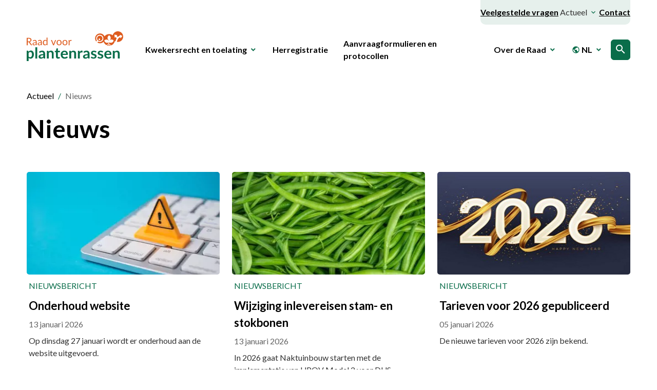

--- FILE ---
content_type: text/html; charset=utf-8
request_url: https://raadvoorplantenrassen.nl/nl/actueel/nieuws/
body_size: 8370
content:

<!DOCTYPE html>
<html lang="en">
<head>
    <meta charset="UTF-8">
    <meta http-equiv="X-UA-Compatible" content="IE=edge">
    <meta name="viewport" content="width=device-width, initial-scale=1.0, user-scalable=no">

    <link rel="preconnect" href="https://fonts.googleapis.com">
    <link rel="preconnect" crossorigin href="https://fonts.gstatic.com">
    <link rel="stylesheet" href="https://fonts.googleapis.com/css2?family=Lato:wght@400;700&amp;display=swap">

    <link rel="apple-touch-icon" sizes="180x180" href="/dist/favicon/apple-touch-icon.png">
    <link rel="icon" type="image/png" sizes="32x32" href="/dist/favicon/favicon-32x32.png">
    <link rel="icon" type="image/png" sizes="16x16" href="/dist/favicon/favicon-16x16.png">
    <link rel="manifest" href="/dist/favicon/site.webmanifest">
    <link rel="mask-icon" color="#5bbad5" href="/dist/favicon/safari-pinned-tab.svg">
    <link rel="shortcut icon" href="/dist/favicon/favicon.ico">
    <meta name="msapplication-TileColor" content="#ffffff">
    <meta name="msapplication-config" content="/dist/favicon/browserconfig.xml">
    <meta name="theme-color" content="#ffffff">
		<meta property="og:title" content='' />
		<meta property="og:type" content='' />
		<meta property="og:description" content='' />
		<meta property="og:url" content='https://raadvoorplantenrassen.nl/nl/actueel/nieuws/' />
    <link rel="stylesheet" href="/dist/css/app.css?21-01-2026 00:00:00">
		<link rel="stylesheet" href="/dist/css/overwrites.css?21-01-2026 00:00:00">
    <title>Nieuws | Raad voor Plantenrassen</title>
<!-- Google Tag Manager -->

<script>(function(w,d,s,l,i){w[l]=w[l]||[];w[l].push({'gtm.start':

new Date().getTime(),event:'gtm.js'});var f=d.getElementsByTagName(s)[0],

j=d.createElement(s),dl=l!='dataLayer'?'&l='+l:'';j.async=true;j.src=

'https://www.googletagmanager.com/gtm.js?id='+i+dl;f.parentNode.insertBefore(j,f);

})(window,document,'script','dataLayer','GTM-TQBV78GB');</script>

<!-- End Google Tag Manager -->

<style>
	/* .c-metanav {
		list-style: none;
		display: inline-block;
		padding: 0.75rem 1.5rem;
		border-bottom-left-radius:10px;
		border-bottom-right-radius: 10px;
	}
	.c-metanav li {
		display: inline-block;
		margin-right: 1.25rem;
	}
	.c-metanav li a, .c-metanav li a:visited {
		text-decoration: none;
		font-weight: normal !important;
	}
	.c-metanav li::last-child {
		margin-right: 0;
	}

	 */
	 .u-right {
	 	text-align: right;
	 }
	 .u-border {
		 border: 2px solid #e6f0ec !important;
	 }
	 .u-border-radius {
		 border-radius: 8px !important;
		 overflow: hidden !important;
	 }
	.c-metanav {
		list-style: none;
		padding: 0.75rem 0rem;
		border-bottom-left-radius:10px;
		border-bottom-right-radius: 10px;
	}
	.c-metanav li a:not(.btn, .dropdown-menu a), .c-metanav li a:not(.btn, .dropdown-menu a):visited {
		text-decoration: none;
		font-weight: normal !important;
		padding-left: 16px !important;
		padding-right: 16px !important;
		min-height: 40px !important;
		border-top: 0 !important;
		border-bottom: 0 !important;
	}

.metanav	.dropdown-menu__list {
		padding-left: 0;
	}

.c-metanav .dropdown-menu {
	padding-left:12px !important;
	padding-right: 12px !important;

}

.c-metanav .dropdown-menu li {
	margin-left: -12px;
	margin-right: -12px;
}

	.c-metanav .dropdown-menu a:not(.btn){
		text-decoration: none;
		font-weight: normal !important;
		border-top: 0 !important;
		border-bottom: 0 !important;
		width: 100%;
		display: block;
		padding-top: 6px !important;
		padding-bottom: 6px !important;
		padding-left:12px !important;
		padding-right: 12px !important;
	}


	.dropdown-menu__list li {
		list-style:none;
	}

</style>
</head>

<body class="body">
	<!-- Google Tag Manager (noscript) -->
<noscript><iframe src="https://www.googletagmanager.com/ns.html?id=GTM-TQBV78GB"
height="0" width="0" style="display:none;visibility:hidden"></iframe></noscript>
<!-- End Google Tag Manager (noscript) -->
  <header class="page-header">
		<div class="metanav d-xl-block d-none">
			<div class="container u-right">
			<ul class="c-metanav d-inline-block mb-0 bg-primary-light">
						<li class="d-inline-block"><a href="/nl/veelgestelde-vragen/">Veelgestelde vragen</a></li>
	                <li class="d-inline-block dropdown">
	                    <a class="nav-link dropdown-toggle" href="#" id="navbarDropdownMenuLink" role="button" data-bs-toggle="dropdown" aria-expanded="false">
	                            Actueel
	                    </a>
	                    <div class="dropdown-menu dropdown-menu-start" aria-labelledby="navbarDropdownMenuLink">
	                        <ul class="dropdown-menu__list  mb-2">
	                                <li><a class="dropdown-item" href="/nl/actueel/nieuws/">Nieuws</a></li>
	                                <li><a class="dropdown-item" href="/nl/actueel/themas/">Thema&#x27;s</a></li>
	                    </ul>
	                        <a class="btn btn-outline-primary btn-parent pl-4" href="/nl/actueel/">Alles Actueel</a>
	                    </div>
	                </li>
						<li class="d-inline-block"><a href="/nl/contact/">Contact</a></li>
			</ul>
			</div>
		</div>
    <nav class="navbar pt-0 navbar-expand-xl">
      <div class="container">
        <a class="navbar-brand" href="/nl">
						<img src="/dist/img/logo.svg" class="navbar-brand__img img-fluid" alt="">
        </a>
        <button class="navbar-toggler hamburger hamburger--squeeze js-hamburger" type="button" data-bs-toggle="offcanvas" data-bs-target="#offcanvasMenu" aria-controls="offcanvasMenu" aria-expanded="true">
          <div class="hamburger hamburger--squeeze js-hamburger">
            <div class="hamburger-box">
              <div class="hamburger-inner"></div>
            </div>
          </div>
        </button>
        <div class="mainmenu offcanvas offcanvas-top align-items-xl-end" tabindex="-1" id="offcanvasMenu" aria-labelledby="offcanvasMenuLabel" id="navbarSupportedContent">
          <div class="offcanvas-header">
            
<ul class="navbar-nav language">
  <li class="nav-item dropdown">
    <a class="nav-link dropdown-toggle pe-0" href="#" id="navbarDropdownMenuLink" role="button" data-bs-toggle="dropdown" aria-expanded="false"> 
      <span class="material-icons material-icons-outlined"> public </span> NL
    </a>
    
    <ul class="dropdown-menu dropdown-menu-end" aria-labelledby="navbarDropdownMenuLink">
            <li><a class="dropdown-item Current" href="/nl/actueel/nieuws/">NL</a></li>
            <li><a class="dropdown-item " href="/en/actual-news/news/">EN</a></li>
    </ul>
    
  </li>
</ul>

            <a class="btn btn-primary btn-search" href="/nl/zoeken"> <span class="material-icons material-icons-outlined"> search </span> </a>
          </div>
          <div class="offcanvas-body">
            <ul class="navbar-nav align-items-xl-center">
                <li class="nav-item dropdown">
                    <a class="nav-link dropdown-toggle" href="#" id="navbarDropdownMenuLink" role="button" data-bs-toggle="dropdown" aria-expanded="false">
                            Kwekersrecht en toelating
                    </a>
                    <div class="dropdown-menu dropdown-menu-start" aria-labelledby="navbarDropdownMenuLink">
                        <ul class="dropdown-menu__list two-columns">
                                <li><a class="dropdown-item" href="/nl/kwekersrecht-en-toelating/nationale-rassenverkeerslijst/">Nationale rassenverkeerslijst</a></li>
                                <li><a class="dropdown-item" href="/nl/kwekersrecht-en-toelating/nationaal-kwekersrecht/">Nationaal kwekersrecht</a></li>
                                <li><a class="dropdown-item" href="/nl/kwekersrecht-en-toelating/europese-rassenverkeerslijst/">Europese rassenverkeerslijst</a></li>
                                <li><a class="dropdown-item" href="/nl/kwekersrecht-en-toelating/europees-kwekersrecht/">Europees kwekersrecht</a></li>
                                <li><a class="dropdown-item" href="/nl/kwekersrecht-en-toelating/online-aanvraag-indienen/">Online aanvraag indienen</a></li>
                                <li><a class="dropdown-item" href="/nl/kwekersrecht-en-toelating/tarievenlijst/">Tarievenlijst</a></li>
                                <li><a class="dropdown-item" href="/nl/kwekersrecht-en-toelating/kosten-kwekersrecht-enof-toelating/">Kosten kwekersrecht en/of toelating</a></li>
                                <li><a class="dropdown-item" href="/nl/kwekersrecht-en-toelating/inzend-en-inlevereisen/">Inzend- en inlevereisen</a></li>
                                <li><a class="dropdown-item" href="/nl/kwekersrecht-en-toelating/instandhouding-van-een-ras/">Instandhouding van een ras</a></li>
                                <li><a class="dropdown-item" href="/nl/kwekersrecht-en-toelating/naamgevingsprocedure/">Naamgevingsprocedure</a></li>
                                <li><a class="dropdown-item" href="/nl/kwekersrecht-en-toelating/autorisatie/">Autorisatie</a></li>
                    </ul>
                    <br>
                        <a class="btn btn-outline-primary btn-parent" href="/nl/kwekersrecht-en-toelating/">Alles Kwekersrecht en toelating</a>
                    </div>
                </li>
                <li class="nav-item">
                    <a class="nav-link" href="/nl/herregistratie/">Herregistratie</a>
                </li>
                <li class="nav-item">
                    <a class="nav-link" href="/nl/aanvraagformulieren-en-protocollen/">Aanvraagformulieren en protocollen</a>
                </li>
                <li class="nav-item dropdown">
                    <a class="nav-link dropdown-toggle" href="#" id="navbarDropdownMenuLink" role="button" data-bs-toggle="dropdown" aria-expanded="false">
                            Over de Raad
                    </a>
                    <div class="dropdown-menu dropdown-menu-start" aria-labelledby="navbarDropdownMenuLink">
                        <ul class="dropdown-menu__list ">
                                <li><a class="dropdown-item" href="/nl/over-de-raad/dienstverlening-en-taken/">Dienstverlening en taken</a></li>
                                <li><a class="dropdown-item" href="/nl/over-de-raad/samenstelling-van-de-raad/">Samenstelling van de Raad</a></li>
                                <li><a class="dropdown-item" href="/nl/over-de-raad/adviescommissies/">Adviescommissies</a></li>
                                <li><a class="dropdown-item" href="/nl/over-de-raad/wetgeving/">Wetgeving</a></li>
                    </ul>
                    <br>
                        <a class="btn btn-outline-primary btn-parent" href="/nl/over-de-raad/">Alles Over de Raad</a>
                    </div>
                </li>


</ul>

						<ul class="c-metanav navbar-nav align-items-xl-center d-xl-none mb-0 bg-primary-light">
								<li class="nav-item"><a class="nav-link" href="/nl/veelgestelde-vragen/">Veelgestelde vragen</a></li>
								<li class="nav-item"><a class="nav-link" href="/nl/actueel/">Actueel</a></li>
								<li class="nav-item"><a class="nav-link" href="/nl/contact/">Contact</a></li>
						</ul>

              <section class="d-none d-xl-flex align-items-center">
                
<ul class="navbar-nav language">
  <li class="nav-item dropdown">
    <a class="nav-link dropdown-toggle pe-0" href="#" id="navbarDropdownMenuLink" role="button" data-bs-toggle="dropdown" aria-expanded="false"> 
      <span class="material-icons material-icons-outlined"> public </span> NL
    </a>
    
    <ul class="dropdown-menu dropdown-menu-end" aria-labelledby="navbarDropdownMenuLink">
            <li><a class="dropdown-item Current" href="/nl/actueel/nieuws/">NL</a></li>
            <li><a class="dropdown-item " href="/en/actual-news/news/">EN</a></li>
    </ul>
    
  </li>
</ul>


                <a class="btn btn-primary btn-search ms-3" href="/nl/zoeken"> <span class="material-icons material-icons-outlined"> search </span> </a>
              </section>
          </div>
        </div>
      </div>
  </nav>
</header>
  <main class="main">
      
  

        <section class="page-section page-section-breadcrumb mb-0 pt-4">
          <div class="container">
              <div class="row">
                  <div class="col-12 col-md-9">
                      <nav aria-label="breadcrumb" class="breadcrumbs">
                          <ol class="breadcrumb">
                                  <li class="breadcrumb-item"><a href="/nl/actueel/">Actueel</a></li>
                              <li class="breadcrumb-item active" aria-current="page">Nieuws</li>
                          </ol>
                      </nav>
                  </div>
              </div>
          </div>
      </section>

    <section class="page-section page-section-intro">
        <div class="container">
            <div class="row">
                <div class="col-12 col-md-9">
											<h1 class="display-1 mb-0">Nieuws</h1>
                </div>
            </div>
        </div>
    </section>
    <section class="page-section mb-0">
        <div class="container">

            <div class="row">

								<div class="col-12 col-sm-6 col-lg-4">
	<div class="card">
	    <div class="card-imgcontainer">
								<img src="/media/hwklllt0/istockphoto-2177627551-612x612.webp?width=350&amp;height=200&amp;rnd=134127932813770000" title="Onderhoud website" alt="Onderhoud website" class="card-img">
	    </div>
			<div class="card-body">
					<p class="card-theme">Nieuwsbericht</p>
					<h3 class="card-title">Onderhoud website</h3>
						<time datetime='>13 januari 2026' class="card-date">13 januari 2026</time>
					<div class="card-text"><p>Op dinsdag 27 januari wordt er onderhoud aan de website uitgevoerd.</p></div>
					<a href="/nl/actueel/nieuws/onderhoud-website/" class="stretched-link">Lees meer</a>
			</div>
	</div>
</div>

								<div class="col-12 col-sm-6 col-lg-4">
	<div class="card">
	    <div class="card-imgcontainer">
								<img src="/media/3wgdtm4p/boontjes.jpg?width=350&amp;height=200&amp;rnd=134127782498530000" title="Wijziging inlevereisen stam- en stokbonen" alt="Wijziging inlevereisen stam- en stokbonen" class="card-img">
	    </div>
			<div class="card-body">
					<p class="card-theme">Nieuwsbericht</p>
					<h3 class="card-title">Wijziging inlevereisen stam- en stokbonen</h3>
						<time datetime='>13 januari 2026' class="card-date">13 januari 2026</time>
					<div class="card-text"><p>In 2026 gaat Naktuinbouw starten met de implementatie van UPOV Model 2 voor DUS onderzoek van bonenaanvragen.</p>
<p>Deze methode combineert moleculaire data (gebaseerd op genetische afstanden) met fenotypische waarnemingen (gebaseerd op morfologische kenmerken).</p>
<p>Model 2 vervangt de morfologische beoordeling niet; het gebruikt moleculaire gegevens om het DUS-proces te optimaliseren en evt. te verkorten.</p>
<p>Binnen dit model wordt de eerste selectie van vergelijkingsrassen gebaseerd op DNA-analyse, gevolgd door een 1<sup>e</sup> proef waarin de morfologische kenmerken worden beoordeeld en waarin wordt gecontroleerd of geen rassen over het hoofd zijn gezien. Daarna volgt indien nodig nog een 2<sup>e</sup> onderzoeksjaar.</p>
<p>Uniformiteit wordt in het veld beoordeeld.</p></div>
					<a href="/nl/actueel/nieuws/wijziging-inlevereisen-stam-en-stokbonen/" class="stretched-link">Lees meer</a>
			</div>
	</div>
</div>

								<div class="col-12 col-sm-6 col-lg-4">
	<div class="card">
	    <div class="card-imgcontainer">
								<img src="/media/5kzdm1xj/2026.jpg?width=350&amp;height=200&amp;rnd=134120782924370000" title="Tarieven voor 2026 gepubliceerd" alt="Tarieven voor 2026 gepubliceerd" class="card-img">
	    </div>
			<div class="card-body">
					<p class="card-theme">Nieuwsbericht</p>
					<h3 class="card-title">Tarieven voor 2026 gepubliceerd</h3>
						<time datetime='>05 januari 2026' class="card-date">05 januari 2026</time>
					<div class="card-text"><p>De nieuwe tarieven voor 2026 zijn bekend. <a href="/nl/kwekersrecht-en-toelating/tarievenlijst/" title="Vanaf 1 januari 2026 zijn deze tarieven van kracht."></a></p></div>
					<a href="/nl/actueel/nieuws/tarieven-voor-2026-gepubliceerd/" class="stretched-link">Lees meer</a>
			</div>
	</div>
</div>

								<div class="col-12 col-sm-6 col-lg-4">
	<div class="card">
	    <div class="card-imgcontainer">
								<img src="/media/qkchxqoo/rode-bessen.jpg?width=350&amp;height=200&amp;rnd=134108674292970000" title="Gazette van de Raad voor plantenrassen december 2025" alt="Gazette van de Raad voor plantenrassen december 2025" class="card-img">
	    </div>
			<div class="card-body">
					<p class="card-theme">Nieuwsbericht</p>
					<h3 class="card-title">Gazette van de Raad voor plantenrassen december 2025</h3>
						<time datetime='>22 december 2025' class="card-date">22 december 2025</time>
					<div class="card-text"><p class="BasistekstNaktuinbouw">De Gazette is het publicatieblad van de overheid. Iedere maand wordt de nieuwe Gazette gepubliceerd.</p></div>
					<a href="/nl/actueel/nieuws/gazette-van-de-raad-voor-plantenrassen-december-2025/" class="stretched-link">Lees meer</a>
			</div>
	</div>
</div>

								<div class="col-12 col-sm-6 col-lg-4">
	<div class="card">
	    <div class="card-imgcontainer">
								<img src="/media/ezsbdivi/osman-rana-bltxoau8ckw-unsplash.jpg?width=350&amp;height=200&amp;rnd=134105302639970000" title="Fijne feestdagen!" alt="Fijne feestdagen!" class="card-img">
	    </div>
			<div class="card-body">
					<p class="card-theme">Nieuwsbericht</p>
					<h3 class="card-title">Fijne feestdagen!</h3>
						<time datetime='>18 december 2025' class="card-date">18 december 2025</time>
					<div class="card-text"><p><strong>Fijne kerstdagen en een voorspoedig 2026 toegewenst!</strong></p>
<p>De Raad voor plantenrassen wenst u een warme en gezellige kerst. Wij willen u bedanken voor de samenwerking en op naar een sprankelend 2026!</p></div>
					<a href="/nl/actueel/nieuws/fijne-feestdagen/" class="stretched-link">Lees meer</a>
			</div>
	</div>
</div>

								<div class="col-12 col-sm-6 col-lg-4">
	<div class="card">
	    <div class="card-imgcontainer">
								<img src="/media/dtafmjl0/foto-spinaziezaad.jpg?width=350&amp;height=200&amp;rnd=134104523689700000" title="Gewijzigde TQ spinazie" alt="Gewijzigde TQ spinazie" class="card-img">
	    </div>
			<div class="card-body">
					<p class="card-theme">Nieuwsbericht</p>
					<h3 class="card-title">Gewijzigde TQ spinazie</h3>
						<time datetime='>17 december 2025' class="card-date">17 december 2025</time>
					<div class="card-text"><p>De TQ van spinazie is gewijzigd</p></div>
					<a href="/nl/actueel/nieuws/gewijzigde-tq-spinazie/" class="stretched-link">Lees meer</a>
			</div>
	</div>
</div>

								<div class="col-12 col-sm-6 col-lg-4">
	<div class="card">
	    <div class="card-imgcontainer">
								<img src="/media/xedgwdnp/winter-3896065_1280.jpg?width=350&amp;height=200&amp;rnd=134102725882300000" title="Gewijzigd beleid bij intrekking van nationale aanvragen" alt="Gewijzigd beleid bij intrekking van nationale aanvragen" class="card-img">
	    </div>
			<div class="card-body">
					<p class="card-theme">Nieuwsbericht</p>
					<h3 class="card-title">Gewijzigd beleid bij intrekking van nationale aanvragen</h3>
						<time datetime='>15 december 2025' class="card-date">15 december 2025</time>
					<div class="card-text"><p><strong>Wijziging facturering bij intrekking van een nationale aanvraag</strong><br /><br />Wij informeren u graag over ons aangepaste beleid voor de facturatie bij intrekking van aanvragen voor toelating en/of kwekersrechtverlening in Nederland.</p>
<p>Met deze wijziging sluiten we aan bij de systematiek van het CPVO en zorgen we voor een uniforme en transparante werkwijze.</p>
<p> </p>
<p><strong>Bij intrekking van uw aanvraag gelden vanaf heden de volgende kosten</strong></p>
<p>25% van de DUS-onderzoekskosten als de nationale aanvraag wordt ingetrokken:</p>
<ul>
<li>vóór het eerste onderzoeksjaar, na de sluitingsdatum van het betreffende gewas, of</li>
<li>3 maanden vóór de uiterste datum voor het indienen van identiteitsmateriaal wanneer de periode tussen de sluitingsdatum en de uiterste indieningsdatum van het identiteitsmateriaal korter is dan 3 maanden, of</li>
<li>minder dan een maand op of vóór de uiterste indieningsdatum van het identiteitsmateriaal in elk volgend onderzoeksjaar.</li>
</ul>
<p> </p>
<p>100% van de DUS-onderzoekskosten als de nationale aanvraag wordt ingetrokken:</p>
<ul>
<li>na de uiterste indieningsdatum van het identiteitsmateriaal in het eerste onderzoeksjaar, of</li>
<li>na de uiterste indieningsdatum van het identiteitsmateriaal in elk daaropvolgend onderzoeksjaar.</li>
</ul>
<p> </p>
<p>Een uitzondering vormen de nationale aanvragen die door een buitenlands onderzoeksinstituut worden onderzocht. Bij intrekking van deze nationale aanvragen brengen wij de kosten in rekening die het buitenlands onderzoeksinstituut bij ons in rekening brengt.</p>
<p> </p>
<p><strong>Hiermee hanteren we een uniforme werkwijze</strong></p>
<p>Wij zijn van mening dat het voor u als aanvrager hiermee duidelijk is welke kosten u kunt verwachten bij het intrekken van een nationale aanvraag.</p>
<p>Daarnaast zorgen we er zo ook voor dat de door Naktuinbouw gemaakte kosten ter voorbereiding voor het DUS-onderzoek worden vergoed.</p></div>
					<a href="/nl/actueel/nieuws/gewijzigd-beleid-bij-intrekking-van-nationale-aanvragen/" class="stretched-link">Lees meer</a>
			</div>
	</div>
</div>

								<div class="col-12 col-sm-6 col-lg-4">
	<div class="card">
	    <div class="card-imgcontainer">
								<img src="/media/24spvjsy/potje-met-euromunten.jpg?width=350&amp;height=200&amp;rnd=134098291349930000" title="Nieuwe werkwijze betaling aanvraagkosten vanaf 1 januari 2026" alt="Nieuwe werkwijze betaling aanvraagkosten vanaf 1 januari 2026" class="card-img">
	    </div>
			<div class="card-body">
					<p class="card-theme">Nieuwsbericht</p>
					<h3 class="card-title">Nieuwe werkwijze betaling aanvraagkosten vanaf 1 januari 2026</h3>
						<time datetime='>10 december 2025' class="card-date">10 december 2025</time>
					<div class="card-text"><p>Vanaf 1 januari 2026 voeren wij een nieuwe werkwijze in voor de betaling van de aanvraagkosten voor aanvragen voor toelating en/of kwekersrechtverlening in Nederland.<br />Met deze nieuwe werkwijze zorgen we voor een snellere en efficiëntere afhandeling van uw ingediende aanvragen.</p></div>
					<a href="/nl/actueel/nieuws/nieuwe-werkwijze-betaling-aanvraagkosten-vanaf-1-januari-2026/" class="stretched-link">Lees meer</a>
			</div>
	</div>
</div>

								<div class="col-12 col-sm-6 col-lg-4">
	<div class="card">
	    <div class="card-imgcontainer">
								<img src="/media/bxqlocky/saint-nicholas-4661819_1280.jpg?width=350&amp;height=200&amp;rnd=134086320545730000" title="Gazette van de Raad voor plantenrassen november 2025" alt="Gazette van de Raad voor plantenrassen november 2025" class="card-img">
	    </div>
			<div class="card-body">
					<p class="card-theme">Nieuwsbericht</p>
					<h3 class="card-title">Gazette van de Raad voor plantenrassen november 2025</h3>
						<time datetime='>26 november 2025' class="card-date">26 november 2025</time>
					<div class="card-text"><p class="BasistekstNaktuinbouw">De Gazette is het publicatieblad van de overheid. Iedere maand wordt de nieuwe Gazette gepubliceerd.</p></div>
					<a href="/nl/actueel/nieuws/gazette-van-de-raad-voor-plantenrassen-november-2025/" class="stretched-link">Lees meer</a>
			</div>
	</div>
</div>

            </div>
        </div>
    </section>
    <section class="page-section page-section-pagination">
        <div class="container">
            <div class="row">
                <nav aria-label="...">
                    <ul class="pagination pagination-sm">
                        <li class="page-item disabled"><a class="page-link" href="?page=1" title="Go to page 1">1</a></li>
                        <li class="page-item "><a class="page-link" href="?page=2" title="Go to page 2">2</a></li>
                        <li class="page-item "><a class="page-link" href="?page=3" title="Go to page 3">3</a></li>
                        <li class="page-item "><a class="page-link" href="?page=4" title="Go to page 4">4</a></li>
                        <li class="page-item "><a class="page-link" href="?page=5" title="Go to page 5">5</a></li>
                        <li class="page-item "><a class="page-link" href="?page=6" title="Go to page 6">6</a></li>
                        <li class="page-item "><a class="page-link" href="?page=7" title="Go to page 7">7</a></li>
                        <li class="page-item "><a class="page-link" href="?page=8" title="Go to page 8">8</a></li>
                        <li class="page-item "><a class="page-link" href="?page=9" title="Go to page 9">9</a></li>
                        <li class="page-item "><a class="page-link" href="?page=10" title="Go to page 10">10</a></li>
                        <li class="page-item "><a class="page-link" href="?page=11" title="Go to page 11">11</a></li>
                        <li class="page-item "><a class="page-link" href="?page=12" title="Go to page 12">12</a></li>
                    </ul>
                </nav>
            </div>
        </div>
    </section>

  </main>
  <footer class="page-footer bg-primary text-white">
      <!-- Grid container -->
      <div class="container py-6">
        <!--Grid row-->
        <div class="row">
          <!--Grid column-->
          <div class="col-md-8 col-lg-6 pb-4 pb-lg-0">
            <h5 class="footer__heading">Contact</h5>

            <div class="footer__contact two-columns mb-4">

              <div class="adress__vissit">
                <p class="fw-bold mb-0">Bezoekadres</p>
                <a href='https://goo.gl/maps/LiCPZNdNjdaQgAFX8' target="_blank" class="footer__link mb-4">
                  Sotaweg 22, 2371 GD
                  Roelofarendsveen
                </a>

                <br><br><a href='tel:&#x2B;31 (0)71 332 6121' class="footer__link">
                  &#x2B;31 (0)71 332 6121
                </a>

                <br><a href='mailto:teamsupport@rasraad.nl' class="footer__link">
                  teamsupport@rasraad.nl
                </a>
              </div>

              <div class="adress__post mb-4">
                <p class="fw-bold mb-0">Postadres</p>
                <p class="footer__text">
									Postbus 14, 2370 AA <br/>
                  Roelofarendsveen
                </p>
                <br><br>
              </div>

            </div>
            <a href="https://nederlandsrassenregister.nl/" target="_blank" class="btn btn-outline-light">Naar nationaal rassenregister</a>
          </div>
          <!--Grid column-->
          <!--Grid column-->
          <div class="col-lg-6">
            <h5 class="footer__heading">Direct regelen</h5>
							<ul class="footer__list list-unstyled two-columns">
									 <li class="footer__item">
											 <a href='/nl/kwekersrecht-en-toelating/' class='footer__link icon-arrow'>Kwekersrecht en toelating</a>
									 </li>
									 <li class="footer__item">
											 <a href='/nl/aanvraagformulieren-en-protocollen/' class='footer__link icon-arrow'>Aanvraagformulieren en protocollen</a>
									 </li>
									 <li class="footer__item">
											 <a href='/nl/actueel/themas/vergaderingen-20262027/' class='footer__link icon-arrow'>Vergaderingen 2026/2027</a>
									 </li>
									 <li class="footer__item">
											 <a href='https://zoek.officielebekendmakingen.nl/resultaten?q=(c.product-area%253d%253d%2522officielepublicaties%2522)and(cql.textAndIndexes%253d%2522gazette%2522)%20AND%20dt.type==%22Gazette%20Raad%20voor%20plantenrassen%22&amp;zv=gazette&amp;pg=10&amp;col=&amp;svel=Publicatiedatum&amp;svol=Aflopend&amp;sf=ru%7cGazette&#x2B;Raad&#x2B;voor&#x2B;plantenrassen'  target='_blank' class='footer__link icon-arrow'>Gazette Raad voor plantenrassen</a>
									 </li>
									 <li class="footer__item">
											 <a href='https://www.rassenlijstbomen.nl/nl/home.htm'  target='_blank' class='footer__link icon-arrow'>Rassenlijst bomen</a>
									 </li>
	            </ul>
          </div>
          <!--Grid column-->
        </div>
        <!--Grid row-->
      </div>
      <!-- Grid bottom container -->
      <div class="bottom-footer pt-2 pb-4">
        <div class="container">
          <div class="row">
            <div class="col-12">
              <ul class="footer__list list-unstyled d-flex flex-wrap justify-content-end nav-footer-bottom mb-0">
                <li class="footer__item">
                  <a href="/nl/disclaimer/" class="footer__link me-3">Disclaimer</a>
                </li>
                <li class="footer__item">
                  <a href="/nl/privacyverklaring/" class="footer__link me-3">Privacyverklaring</a>
                </li>
              </ul>
            </div>
          </div>
          <!--Grid row-->
        </div>
      </div>
      <!-- Grid container -->
    </footer>
		<script src="https://ajax.googleapis.com/ajax/libs/jquery/3.6.3/jquery.min.js"></script>
    <script src="/dist/js/app.js?21-01-2026 00:00:00"></script>
    <script src="/dist/js/manifest.js"></script>
    <script src="/dist/js/vendor.js"></script>
	  <script src="/dist/js/filter.js"></script>
		<!-- Global site tag (gtag.js) - Google Analytics -->
			<script async src="https://www.googletagmanager.com/gtag/js?id=UA-66687605-1"></script>
			<script>
			  window.dataLayer = window.dataLayer || [];
			  function gtag(){dataLayer.push(arguments);}
			  gtag('js', new Date());

			  gtag('config', 'UA-66687605-1');
			</script>
		<!--[if lt IE 7 ]>
		 <script src="//ajax.googleapis.com/ajax/libs/chrome-frame/1.0.3/CFInstall.min.js"></script>
		 <script>window.attachEvent('onload',function(){CFInstall.check({mode:'overlay'})})</script>
		<![endif]-->
</body>
</html>


--- FILE ---
content_type: application/javascript
request_url: https://raadvoorplantenrassen.nl/dist/js/manifest.js
body_size: 688
content:
!function(){"use strict";var r,e={},n={};function o(r){var t=n[r];if(void 0!==t)return t.exports;var i=n[r]={exports:{}};return e[r].call(i.exports,i,i.exports,o),i.exports}o.m=e,r=[],o.O=function(e,n,t,i){if(!n){var u=1/0;for(c=0;c<r.length;c++){n=r[c][0],t=r[c][1],i=r[c][2];for(var a=!0,f=0;f<n.length;f++)(!1&i||u>=i)&&Object.keys(o.O).every((function(r){return o.O[r](n[f])}))?n.splice(f--,1):(a=!1,i<u&&(u=i));if(a){r.splice(c--,1);var l=t();void 0!==l&&(e=l)}}return e}i=i||0;for(var c=r.length;c>0&&r[c-1][2]>i;c--)r[c]=r[c-1];r[c]=[n,t,i]},o.d=function(r,e){for(var n in e)o.o(e,n)&&!o.o(r,n)&&Object.defineProperty(r,n,{enumerable:!0,get:e[n]})},o.o=function(r,e){return Object.prototype.hasOwnProperty.call(r,e)},o.r=function(r){"undefined"!=typeof Symbol&&Symbol.toStringTag&&Object.defineProperty(r,Symbol.toStringTag,{value:"Module"}),Object.defineProperty(r,"__esModule",{value:!0})},function(){var r={929:0,170:0};o.O.j=function(e){return 0===r[e]};var e=function(e,n){var t,i,u=n[0],a=n[1],f=n[2],l=0;if(u.some((function(e){return 0!==r[e]}))){for(t in a)o.o(a,t)&&(o.m[t]=a[t]);if(f)var c=f(o)}for(e&&e(n);l<u.length;l++)i=u[l],o.o(r,i)&&r[i]&&r[i][0](),r[i]=0;return o.O(c)},n=self.webpackChunkraadvoorplantenrassen=self.webpackChunkraadvoorplantenrassen||[];n.forEach(e.bind(null,0)),n.push=e.bind(null,n.push.bind(n))}()}();
//# sourceMappingURL=manifest.js.map